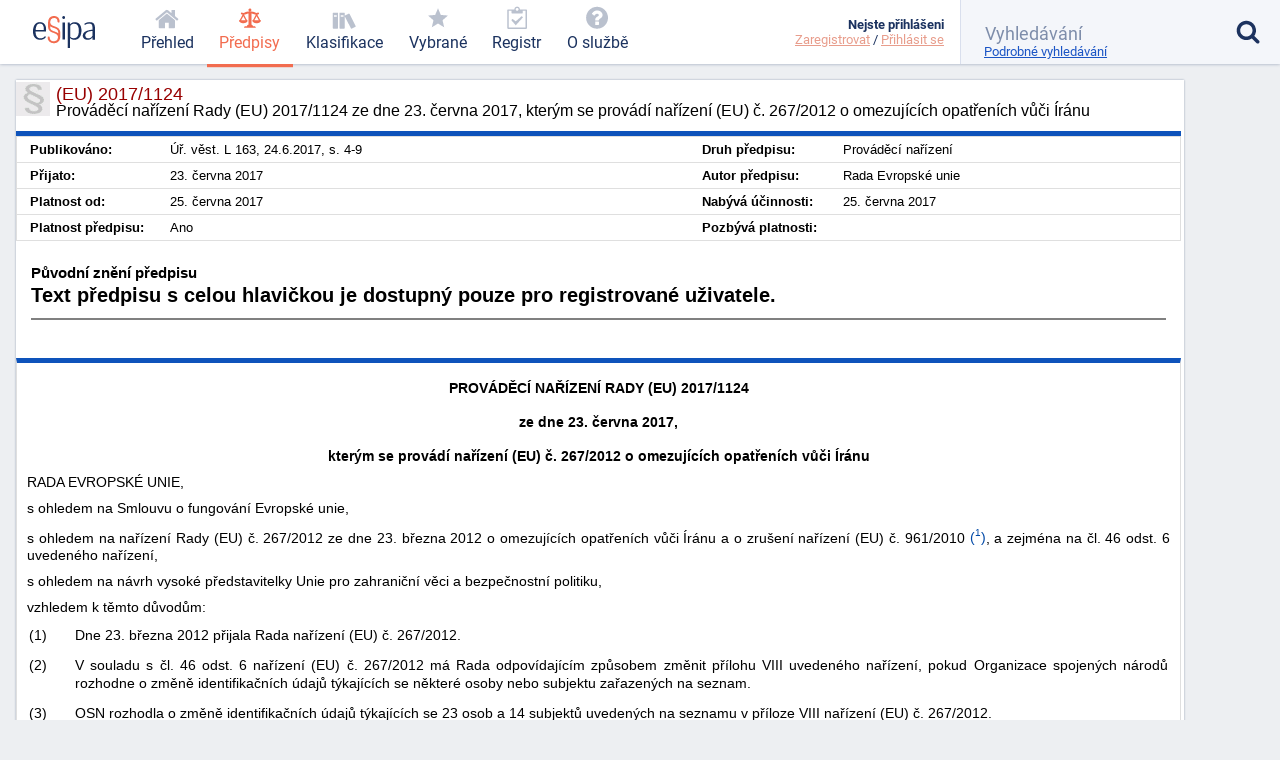

--- FILE ---
content_type: text/html; charset=utf-8
request_url: https://esipa.cz/sbirka/sbsrv.dll/sb?DR=SB&CP=32017R1124
body_size: 9940
content:
<!DOCTYPE html>
<html data-action="Law.Show" lang="cs">
<head>
	<meta charset="utf-8">

	<title>	(EU) 2017/1124 - Prováděcí nařízení Rady (EU) 2017/1124…
 | Esipa.cz</title>
	<meta name="viewport" content="width=device-width,initial-scale=1"/>
	<meta name="description" content="	Prováděcí nařízení Rady (EU) 2017/1124 ze dne 23. června 2017, kterým se provádí nařízení (EU) č. 267/2012 o omezujících opatřeních vůči Íránu
">
	<meta name="robots" content="index, follow">
	<meta name="author" content="Ondřej Václavík - ondrejvaclavik.cz - ahoj@ondrejvaclavik.cz">
	<meta name="google-site-verification" content="oeWy3_BtCtJhQFMlsLVbKLB9nMoi_-QwgrJW4Vcr1uc" />

	<script>
		window.baseUrl = "";
	</script>
  <script type="module" crossorigin src="/static/index.XxGeoba4.js"></script>
  <link rel="modulepreload" crossorigin href="/static/assets/preload-helper-BhLCBprw.js">
  <link rel="stylesheet" crossorigin href="/static/style.BjtvQgcN.css">
</head>

<body class="p-law">
	<div class="app">
	<main class="app-main">

	<script type="text/javascript" src="/sbirka/js/jquery.js"></script>
	<script type="text/javascript" src="/sbirka/js/jquery-ui.js"></script>
	<script type="text/javascript" src="/sbirka/js/obsah.js?v3"></script>

	<div class="body_old block body_old_main">
		<div id="mainout">
			
    <!-- main -->
    <div id="main">          
    <script type="text/javascript">
    	$(function() {
           $("#tabs").tabs();
    	});
    </script>
    <h1 class="border">(EU) 2017/1124<span>Prováděcí nařízení Rady (EU) 2017/1124 ze dne 23. června 2017, kterým se provádí nařízení (EU) č. 267/2012 o omezujících opatřeních vůči Íránu</span></h1>
    <div class="cara15">
    <table class="zakon">
	      <tbody>
    	  <tr>
            <td width="10%" nowrap><strong>Publikováno:</strong></td>
            <td>Úř. věst. L 163, 24.6.2017, s. 4-9</td>
            <td width="10%" nowrap><strong>Druh předpisu:</strong></td>
            <td>Prováděcí nařízení</td>
        </tr>
        <tr>
            <td nowrap><strong>Přijato:</strong></td>
            <td>23. června 2017</td>
            <td nowrap><strong>Autor předpisu:</strong></td>
            <td>Rada Evropské unie</td>
        </tr>
        <tr>
            <td  nowrap><strong>Platnost od:</strong></td>
            <td>25. června 2017</td>
            <td nowrap><strong>Nabývá účinnosti:</strong></td>
            <td>25. června 2017</td>
        </tr>
        <tr>
        	<td nowrap><strong>Platnost předpisu:</strong></td>
            <td>Ano</td>
            <td nowrap><strong>Pozbývá platnosti:</strong></td>
            <td></td>
        </tr>
        <tr>
  
	</tbody>
</table>
<div class="clr"></div>
</div>


<div class="" id="">
<div style="font-size: 1.5em; margin: 1.5em 1em"><B>Původní znění předpisu</B><br><p><b>Text předpisu s celou hlavičkou je dostupný pouze pro registrované uživatele.</b></p><hr noshade></div>
<br>

</div>

</div>


<script src="../js/FileSaver.js"></script>
		<script src="../js/jquery.wordexport.js"></script>
		<script type="text/javascript">
		    $(document).ready(function($) {
		        $("a.word-export").click(function(event) {
		            $("#zakon"+"_text").wordExport("32017R1124");
		        });
		    });
		</script><!-- main_end --> 
   
  

			<div id="main">
				<div id="zakon_text" class="zakon_text">
					<div class="eurlextext">
   
   <p class="doc-ti" id="d1e39-4-1">PROVÁDĚCÍ NAŘÍZENÍ RADY (EU) 2017/1124</p>
   <p class="doc-ti">ze dne 23. června 2017,</p>
   <p class="doc-ti">kterým se provádí nařízení (EU) č. 267/2012 o omezujících opatřeních vůči Íránu</p>
   <p class="normal">RADA EVROPSKÉ UNIE,</p>
   <p class="normal">s ohledem na Smlouvu o fungování Evropské unie,</p>
   <p class="normal">s ohledem na nařízení Rady (EU) č. 267/2012 ze dne 23. března 2012 o omezujících opatřeních vůči Íránu a o zrušení nařízení (EU) č. 961/2010<a id="ntc1-L_2017163CS.01000401-E0001" href="#ntr1-L_2017163CS.01000401-E0001"> (<span class="super note-tag">1</span>)</a>, a zejména na čl. 46 odst. 6 uvedeného nařízení,</p>
   <p class="normal">s ohledem na návrh vysoké představitelky Unie pro zahraniční věci a bezpečnostní politiku,</p>
   <p class="normal">vzhledem k těmto důvodům:</p>
   <table width="100%" border="0" cellspacing="0" cellpadding="0">
      <col width="4%"/>
      <col width="96%"/>
      <tbody>
         <tr>
            <td valign="top">
               <p class="normal">(1)</p>
            </td>
            <td valign="top">
               <p class="normal">Dne 23. března 2012 přijala Rada nařízení (EU) č. 267/2012.</p>
            </td>
         </tr>
      </tbody>
   </table>
   <table width="100%" border="0" cellspacing="0" cellpadding="0">
      <col width="4%"/>
      <col width="96%"/>
      <tbody>
         <tr>
            <td valign="top">
               <p class="normal">(2)</p>
            </td>
            <td valign="top">
               <p class="normal">V souladu s čl. 46 odst. 6 nařízení (EU) č. 267/2012 má Rada odpovídajícím způsobem změnit přílohu VIII uvedeného nařízení, pokud Organizace spojených národů rozhodne o změně identifikačních údajů týkajících se některé osoby nebo subjektu zařazených na seznam.</p>
            </td>
         </tr>
      </tbody>
   </table>
   <table width="100%" border="0" cellspacing="0" cellpadding="0">
      <col width="4%"/>
      <col width="96%"/>
      <tbody>
         <tr>
            <td valign="top">
               <p class="normal">(3)</p>
            </td>
            <td valign="top">
               <p class="normal">OSN rozhodla o změně identifikačních údajů týkajících se 23 osob a 14 subjektů uvedených na seznamu v příloze VIII nařízení (EU) č. 267/2012.</p>
            </td>
         </tr>
      </tbody>
   </table>
   <table width="100%" border="0" cellspacing="0" cellpadding="0">
      <col width="4%"/>
      <col width="96%"/>
      <tbody>
         <tr>
            <td valign="top">
               <p class="normal">(4)</p>
            </td>
            <td valign="top">
               <p class="normal">Příloha VIII nařízení (EU) č. 267/2012 by proto měla být odpovídajícím způsobem změněna,</p>
            </td>
         </tr>
      </tbody>
   </table>
   <p class="normal">PŘIJALA TOTO NAŘÍZENÍ:</p>
   <p id="d1e104-4-1" class="ti-art">Článek 1</p>
   <p class="normal">Příloha VIII nařízení (EU) č. 267/2012 se mění v souladu s přílohou tohoto nařízení.</p>
   <p id="d1e109-4-1" class="ti-art">Článek 2</p>
   <p class="normal">Toto nařízení vstupuje v platnost prvním dnem po vyhlášení v <span class="italic">Úředním věstníku Evropské unie</span>.</p>
   <div class="final">
      <p class="normal">Toto nařízení je závazné v celém rozsahu a přímo použitelné ve všech členských státech.</p>
      <p class="normal">V Bruselu dne 23. června 2017.</p>
      <div class="signatory">
         <p class="signatory">
            <span class="italic">Za Radu</span>
         </p>
         <p class="signatory">
            <span class="italic">předsedkyně</span>
         </p>
         <p class="signatory">H. DALLI</p>
      </div>
   </div>
   <hr class="note"/>
   <p class="note">
      <a id="ntr1-L_2017163CS.01000401-E0001" href="#ntc1-L_2017163CS.01000401-E0001">(<span class="super">1</span>)</a>  <a href="http://eur-lex.europa.eu/legal-content/CS/AUTO/?uri=OJ:L:2012:088:TOC">Úř.věst. L 88, 24.3.2012, s. 1</a>.</p>
   <hr class="doc-sep"/>
   <div id="L_2017163CS.01000601">
      <p class="doc-ti" id="d1e32-6-1">PŘÍLOHA</p>
      <p class="normal">Identifikační a jiné údaje týkající se osob uvedených níže a na seznamu v příloze VIII nařízení (EU) č. 267/2012 se nahrazují tímto:</p>
      <div>
         <p id="d1e41-6-1" class="ti-grseq-1">„<span class="bold">Seznam osob a subjektů podle čl. 23 odst. 1</span>
         </p>
         <p class="ti-grseq-1" id="d1e48-6-1">A.   Osoby a subjekty zapojené do činností souvisejících s jadernými nebo balistickými raketami</p>
         <p id="d1e56-6-1" class="ti-grseq-1">Fyzické osoby</p>
         <table width="100%" border="0" cellspacing="0" cellpadding="0">
            <col width="4%"/>
            <col width="4%"/>
            <col width="92%"/>
            <tbody>
               <tr>
                  <td valign="top"/>
                  <td valign="top">
                     <p class="normal">1)</p>
                  </td>
                  <td valign="top">
                     <p class="normal">Fereidoun Abbasi-Davani. Funkce: vedoucí vědecký pracovník Ministerstva obrany a logistiky ozbrojených sil (MODAFL). Datum narození: a) 1958, b) 1959. Místo narození: Ábádán, Írán (islámská republika). Další informace: Má „vazby na Institut aplikované fyziky. Úzce spolupracuje s Mohsenem Fakhrizadeh-Mahabadim.“</p>
                     <p class="normal">Datum označení ze strany OSN: 24.3.2007.</p>
                  </td>
               </tr>
            </tbody>
         </table>
         <table width="100%" border="0" cellspacing="0" cellpadding="0">
            <col width="4%"/>
            <col width="4%"/>
            <col width="92%"/>
            <tbody>
               <tr>
                  <td valign="top"/>
                  <td valign="top">
                     <p class="normal">3)</p>
                  </td>
                  <td valign="top">
                     <p class="normal">Ali Akbar Ahmadian. Hodnost: viceadmirál. Funkce: náčelník společného štábu íránských Islámských revolučních gard (IRGC). Datum narození: 1961. Místo narození: Kermán, Írán (islámská republika). Také znám jako: Ali Akbar Ahmedian. Další informace: změněná pozice.</p>
                     <p class="normal">Datum označení ze strany OSN: 24.3.2007.</p>
                  </td>
               </tr>
            </tbody>
         </table>
         <table width="100%" border="0" cellspacing="0" cellpadding="0">
            <col width="4%"/>
            <col width="4%"/>
            <col width="92%"/>
            <tbody>
               <tr>
                  <td valign="top"/>
                  <td valign="top">
                     <p class="normal">8)</p>
                  </td>
                  <td valign="top">
                     <p class="normal">Bahmanyar Morteza Bahmanyar. Funkce: ředitel finančního a rozpočtového oddělení Organizace leteckého průmyslu (AIO). Datum narození: 31. prosince 1952. Státní příslušnost: Írán. Číslo pasu: a) I0005159, vydaný v Íránu, b) 10005159, vydaný v Íránu.</p>
                     <p class="normal">Datum označení ze strany OSN: 23.12.2006.</p>
                  </td>
               </tr>
            </tbody>
         </table>
         <table width="100%" border="0" cellspacing="0" cellpadding="0">
            <col width="4%"/>
            <col width="4%"/>
            <col width="92%"/>
            <tbody>
               <tr>
                  <td valign="top"/>
                  <td valign="top">
                     <p class="normal">11)</p>
                  </td>
                  <td valign="top">
                     <p class="normal">Ahmad Vahid Dastjerdi. Funkce: předseda Organizace leteckého průmyslu (AIO). Datum narození: 15. ledna 1954. Číslo pasu: A0002987, vydaný v Íránu. Další informace: vykonával funkci náměstka ministra obrany.</p>
                     <p class="normal">Datum označení ze strany OSN: 23.12.2006.</p>
                  </td>
               </tr>
            </tbody>
         </table>
         <table width="100%" border="0" cellspacing="0" cellpadding="0">
            <col width="4%"/>
            <col width="4%"/>
            <col width="92%"/>
            <tbody>
               <tr>
                  <td valign="top"/>
                  <td valign="top">
                     <p class="normal">12)</p>
                  </td>
                  <td valign="top">
                     <p class="normal">Ahmad Derakhshandeh. Funkce: předseda představenstva a výkonný ředitel banky Sepah, která podporuje Organizaci leteckého průmyslu a její podřízené subjekty, včetně průmyslových skupin SHIG a SBIG, které byly označeny podle rezoluce 1737 (2006). Datum narození: 11. srpna 1956. Adresa: 33 Hormozan Building, Pirozan St., Sharaj Ghods, Tehran, Iran (Islamic Republic of).</p>
                     <p class="normal">Datum označení ze strany OSN: 24.3.2007.</p>
                  </td>
               </tr>
            </tbody>
         </table>
         <table width="100%" border="0" cellspacing="0" cellpadding="0">
            <col width="4%"/>
            <col width="4%"/>
            <col width="92%"/>
            <tbody>
               <tr>
                  <td valign="top"/>
                  <td valign="top">
                     <p class="normal">13)</p>
                  </td>
                  <td valign="top">
                     <p class="normal">Mohammad Eslami. Titul: Dr. Další informace: ředitel Ústavu pro vzdělávání a výzkum v obranném průmyslu (Defence Industries Training and Research Institute). Také znám jako: Mohammad Islami; Mohamed Islami; Mohammed Islami. Další informace: v letech 2012–2013 vykonával funkci náměstka ministra obrany.</p>
                     <p class="normal">Datum označení ze strany OSN: 3.3.2008.</p>
                  </td>
               </tr>
            </tbody>
         </table>
         <table width="100%" border="0" cellspacing="0" cellpadding="0">
            <col width="4%"/>
            <col width="4%"/>
            <col width="92%"/>
            <tbody>
               <tr>
                  <td valign="top"/>
                  <td valign="top">
                     <p class="normal">14)</p>
                  </td>
                  <td valign="top">
                     <p class="normal">Reza-Gholi Esmaeli. Funkce: vedoucí oddělení pro obchod a mezinárodní záležitosti Organizace leteckého průmyslu (AIO). Datum narození: 3. dubna 1961. Také znám jako: Reza-Gholi Ismaili. Číslo pasu: A0002302, vydaný v Íránu (islámské republice).</p>
                     <p class="normal">Datum označení ze strany OSN: 23.12.2006.</p>
                  </td>
               </tr>
            </tbody>
         </table>
         <table width="100%" border="0" cellspacing="0" cellpadding="0">
            <col width="4%"/>
            <col width="4%"/>
            <col width="92%"/>
            <tbody>
               <tr>
                  <td valign="top"/>
                  <td valign="top">
                     <p class="normal">15)</p>
                  </td>
                  <td valign="top">
                     <p class="normal">Mohsen Fakhrizadeh-Mahabadi. vedoucí vědecký pracovník Ministerstva obrany a logistiky ozbrojených sil (MODAFL) a bývalý vedoucí Střediska pro fyzikální výzkum (PHRC). Číslo pasu: a) A0009228 (nepotvrzeno (pravděpodobně Írán)), b) 4229533 (nepotvrzeno (pravděpodobně Írán)). Další informace: Agentura MAAE si jej vyžádala k pohovoru o činnostech střediska PHRC v době, kdy byl jeho vedoucím, ale Írán to odmítl.</p>
                     <p class="normal">Datum označení ze strany OSN: 24.3.2007.</p>
                  </td>
               </tr>
            </tbody>
         </table>
         <table width="100%" border="0" cellspacing="0" cellpadding="0">
            <col width="4%"/>
            <col width="4%"/>
            <col width="92%"/>
            <tbody>
               <tr>
                  <td valign="top"/>
                  <td valign="top">
                     <p class="normal">16)</p>
                  </td>
                  <td valign="top">
                     <p class="normal">Mohammad Hejazi. Hodnost: brigádní generál. Funkce: velitel odbojových sil Basídž. Datum narození: 1959. Místo narození: Isfahán, Írán (islámská republika). Také znám jako: Mohammed Hijazi.</p>
                     <p class="normal">Datum označení ze strany OSN: 24.3.2007.</p>
                  </td>
               </tr>
            </tbody>
         </table>
         <table width="100%" border="0" cellspacing="0" cellpadding="0">
            <col width="4%"/>
            <col width="4%"/>
            <col width="92%"/>
            <tbody>
               <tr>
                  <td valign="top"/>
                  <td valign="top">
                     <p class="normal">17)</p>
                  </td>
                  <td valign="top">
                     <p class="normal">Mohsen Hojati. Funkce: ředitel průmyslové skupiny Fajr Industrial Group, která je označena podle rezoluce 1737 (2006) pro svoji úlohu v programu balistických raket. Datum narození: 28. září 1955. Číslo pasu: G4506013, vydaný v Íránu (islámská republika).</p>
                     <p class="normal">Datum označení ze strany OSN: 24.3.2007.</p>
                  </td>
               </tr>
            </tbody>
         </table>
         <table width="100%" border="0" cellspacing="0" cellpadding="0">
            <col width="4%"/>
            <col width="4%"/>
            <col width="92%"/>
            <tbody>
               <tr>
                  <td valign="top"/>
                  <td valign="top">
                     <p class="normal">20)</p>
                  </td>
                  <td valign="top">
                     <p class="normal">Mehrdada Akhlaghi Ketabachi. Funkce: ředitel průmyslové skupiny Shahid Bagheri Industrial Group (SBIG), která je označena podle rezoluce 1737 (2006) pro svoji úlohu v programu balistických raket. Datum narození: 10. září 1958. Číslo pasu: A0030940, vydaný v Íránu (islámská republika).</p>
                     <p class="normal">Datum označení ze strany OSN: 24.3.2007.</p>
                  </td>
               </tr>
            </tbody>
         </table>
         <table width="100%" border="0" cellspacing="0" cellpadding="0">
            <col width="4%"/>
            <col width="4%"/>
            <col width="92%"/>
            <tbody>
               <tr>
                  <td valign="top"/>
                  <td valign="top">
                     <p class="normal">22)</p>
                  </td>
                  <td valign="top">
                     <p class="normal">Naser Maleki. Funkce: ředitel průmyslové skupiny Shahid Hemmat Industrial Group (SHIG), která je označena podle rezoluce 1737 (2006) pro svoji úlohu v íránském programu balistických raket. Datum narození: 1960. Číslo pasu: A0003039, vydaný v Íránu (islámská republika). Národní identifikační číslo: Írán (islámská republika) 0035-11785, vydaný v Íránu (islámská republika). Další informace: Naser Maleki je také úředníkem Ministerstva obrany a logistiky ozbrojených sil (MODAFL), který dohlíží na program balistických raket Šaháb-3. Šaháb-3 je v současnosti používaná íránská balistická raketa dlouhého doletu.</p>
                     <p class="normal">Datum označení ze strany OSN: 24.3.2007.</p>
                  </td>
               </tr>
            </tbody>
         </table>
         <table width="100%" border="0" cellspacing="0" cellpadding="0">
            <col width="4%"/>
            <col width="4%"/>
            <col width="92%"/>
            <tbody>
               <tr>
                  <td valign="top"/>
                  <td valign="top">
                     <p class="normal">26)</p>
                  </td>
                  <td valign="top">
                     <p class="normal">Mohammad Reza Naqdi. Hodnost: brigádní generál. Datum narození: a) 11. února 1949, b) 11. února 1952, c) 11. února 1953, d) 11. února 1961. Místo narození: a) Nadžaf, Irák, b) Teherán, Írán (islámská republika). Další informace: bývalý zástupce velitele generálního štábu ozbrojených sil pro logistiku a průmyslový výzkum. Vedoucí státního ústředí pro boj proti pašování, podílel se na snahách obejít sankce uložené rezolucemi Rady bezpečnosti OSN 1737 (2006) a 1747 (2007).</p>
                     <p class="normal">Datum označení ze strany OSN: 3.3.2008.</p>
                  </td>
               </tr>
            </tbody>
         </table>
         <table width="100%" border="0" cellspacing="0" cellpadding="0">
            <col width="4%"/>
            <col width="4%"/>
            <col width="92%"/>
            <tbody>
               <tr>
                  <td valign="top"/>
                  <td valign="top">
                     <p class="normal">28)</p>
                  </td>
                  <td valign="top">
                     <p class="normal">Mohammad Mehdi Nejad Nouri. Hodnost: generálporučík. Funkce: rektor Univerzity obranných technologií Maleka Aštara (Malek Ashtar University of Defence Technology). Další informace: katedra chemie Univerzity obranných technologií Maleka Aštara je přidružená k Ministerstvu obrany a logistiky ozbrojených sil (MODAFL) a provádí pokusy s beryliem. Náměstek ministra pro vědu, výzkum a technologie.</p>
                     <p class="normal">Datum označení ze strany OSN: 23.12.2006.</p>
                  </td>
               </tr>
            </tbody>
         </table>
         <table width="100%" border="0" cellspacing="0" cellpadding="0">
            <col width="4%"/>
            <col width="4%"/>
            <col width="92%"/>
            <tbody>
               <tr>
                  <td valign="top"/>
                  <td valign="top">
                     <p class="normal">33)</p>
                  </td>
                  <td valign="top">
                     <p class="normal">Morteza Rezaie. Hodnost: brigádní generál. Funkce: zástupce velitele Islámských revolučních gard (IRGC). Datum narození: 1956. Také znám jako: Mortaza Rezaie; Mortaza Rezai; Morteza Rezai.</p>
                     <p class="normal">Datum označení ze strany OSN: 24.3.2007.</p>
                  </td>
               </tr>
            </tbody>
         </table>
         <table width="100%" border="0" cellspacing="0" cellpadding="0">
            <col width="4%"/>
            <col width="4%"/>
            <col width="92%"/>
            <tbody>
               <tr>
                  <td valign="top"/>
                  <td valign="top">
                     <p class="normal">34)</p>
                  </td>
                  <td valign="top">
                     <p class="normal">Morteza Safari. Hodnost: kontradmirál. Funkce: velitel námořnictva Islámských revolučních gard (IRGC). Také znám jako: Mortaza Safari; Morteza Saferi; Murtaza Saferi; Murtaza Safari.</p>
                     <p class="normal">Datum označení ze strany OSN: 24.3.2007.</p>
                  </td>
               </tr>
            </tbody>
         </table>
         <table width="100%" border="0" cellspacing="0" cellpadding="0">
            <col width="4%"/>
            <col width="4%"/>
            <col width="92%"/>
            <tbody>
               <tr>
                  <td valign="top"/>
                  <td valign="top">
                     <p class="normal">35)</p>
                  </td>
                  <td valign="top">
                     <p class="normal">Yahya Rahim Safavi. Hodnost: generálmajor. Funkce: velitel, Islámské revoluční gardy IRGC (Pasdarán). Datum narození: 1952. Místo narození: Isfahán, Írán (islámská republika). Také znám jako: Yahya Raheem Safavi.</p>
                     <p class="normal">Datum označení ze strany OSN: 23.12.2006.</p>
                  </td>
               </tr>
            </tbody>
         </table>
         <table width="100%" border="0" cellspacing="0" cellpadding="0">
            <col width="4%"/>
            <col width="4%"/>
            <col width="92%"/>
            <tbody>
               <tr>
                  <td valign="top"/>
                  <td valign="top">
                     <p class="normal">37)</p>
                  </td>
                  <td valign="top">
                     <p class="normal">Hosein Salimi. Hodnost: generál. Funkce: velitel vzdušných sil, Islámské revoluční gardy IRGC (Pasdarán). Také znám jako: Husain Salimi; Hosain Salimi; Hussain Salimi; Hosein Saleemi; Husain Saleemi; Hosain Saleemi; Hussain Saleemi; Hossein Salimi; Hossein Saleemi. Číslo pasu: D08531177, vydaný v Íránu (islámská republika).</p>
                     <p class="normal">Datum označení ze strany OSN: 23.12.2006.</p>
                  </td>
               </tr>
            </tbody>
         </table>
         <table width="100%" border="0" cellspacing="0" cellpadding="0">
            <col width="4%"/>
            <col width="4%"/>
            <col width="92%"/>
            <tbody>
               <tr>
                  <td valign="top"/>
                  <td valign="top">
                     <p class="normal">38)</p>
                  </td>
                  <td valign="top">
                     <p class="normal">Qasem Soleimani. Hodnost: brigádní generál. Funkce: velitel sil al-Kuds. Datum narození: 11. března 1957. Místo narození: Qom, Írán (islámská republika). Také znám jako: Qasim Soleimani; Qasem Sulaimani; Qasim Sulaimani; Qasim Sulaymani; Qasem Sulaymani; Kasim Soleimani; Kasim Sulaimani; Kasim Sulaymani; Haj Qasem; Haji Qassem; Sarder Soleimani. Číslo pasu: 008827, vydaný v Íránu. Další informace: povýšen do hodnosti generálmajora, i nadále zastává funkci velitele sil al-Kuds.</p>
                     <p class="normal">Datum označení ze strany OSN: 24.3.2007.</p>
                  </td>
               </tr>
            </tbody>
         </table>
         <table width="100%" border="0" cellspacing="0" cellpadding="0">
            <col width="4%"/>
            <col width="4%"/>
            <col width="92%"/>
            <tbody>
               <tr>
                  <td valign="top"/>
                  <td valign="top">
                     <p class="normal">40)</p>
                  </td>
                  <td valign="top">
                     <p class="normal">Mohammad Reza Zahedi. Hodnost: brigádní generál. Funkce: velitel pozemních sil Islámských revolučních gard (IRGC). Datum narození: 1944. Místo narození: Isfahán, Írán (islámská republika). Také znám jako: Mohammad Reza Zahidi; Mohammad Raza Zahedi.</p>
                     <p class="normal">Datum označení ze strany OSN: 24.3.2007.</p>
                  </td>
               </tr>
            </tbody>
         </table>
         <table width="100%" border="0" cellspacing="0" cellpadding="0">
            <col width="4%"/>
            <col width="4%"/>
            <col width="92%"/>
            <tbody>
               <tr>
                  <td valign="top"/>
                  <td valign="top">
                     <p class="normal">41)</p>
                  </td>
                  <td valign="top">
                     <p class="normal">Mohammad Baqer Zolqadr. Funkce: generál, důstojník Islámských revolučních gard (IRGC), náměstek ministra vnitra pro bezpečnostní otázky. Také znám jako: Mohammad Bakr Zolqadr; Mohammad Bakr Zolkadr; Mohammad Baqer Zolqadir; Mohammad Baqer Zolqader.</p>
                     <p class="normal">Datum označení ze strany OSN: 24.3.2007.</p>
                  </td>
               </tr>
            </tbody>
         </table>
         <table width="100%" border="0" cellspacing="0" cellpadding="0">
            <col width="4%"/>
            <col width="4%"/>
            <col width="92%"/>
            <tbody>
               <tr>
                  <td valign="top"/>
                  <td valign="top">
                     <p class="normal">42)</p>
                  </td>
                  <td valign="top">
                     <p class="normal">Azim Aghajani. Funkce: člen sil al-Kuds, které jsou součástí Islámských revolučních gard (IRGC) a podléhají velení velitele sil al-Kuds generálmajora Quasema Soleimaniho, jenž byl označen v rezoluci Rady bezpečnosti OSN 1747 (2007). Také znám jako: Azim Adhajani; Azim Agha-Jani. Státní příslušnost: Írán (islámská republika). Číslo pasu: a) 6620505, vydaný v Íránu (islámská republika), b) 9003213, vydaný v Íránu (islámská republika). Další informace: napomáhal porušování bodu 5 rezoluce 1747 (2007), který zakazuje vyvážet z Íránu zbraně a související materiál.</p>
                     <p class="normal">Datum označení ze strany OSN: 18. 4. 2012.</p>
                  </td>
               </tr>
            </tbody>
         </table>
         <table width="100%" border="0" cellspacing="0" cellpadding="0">
            <col width="4%"/>
            <col width="4%"/>
            <col width="92%"/>
            <tbody>
               <tr>
                  <td valign="top"/>
                  <td valign="top">
                     <p class="normal">43)</p>
                  </td>
                  <td valign="top">
                     <p class="normal">Ali Akbar Tabatabaei. Funkce: člen sil al-Kuds, které jsou součástí Islámských revolučních gard (IRGC) a podléhají velení velitele sil al-Kuds generálmajora Quasema Soleimaniho, jenž byl označen podle rezoluce Rady bezpečnosti OSN 1747 (2007). Datum narození: 1967. Také znám jako: a) Sayed Akbar Tahmaesebi; Syed Akber Tahmaesebi; b) Ali Akber Tabatabaei; Ali Akber Tahmaesebi; Ali Akbar Tahmaesebi. Státní příslušnost: Írán (islámská republika). Číslo pasu: a) 9003213, vydaný v Íránu / neznámo, b) 6620505, vydaný v Íránu / neznámo. Další informace: napomáhal porušování bodu 5 rezoluce 1747 (2007), který zakazuje vyvážet z Íránu zbraně a související materiál.</p>
                     <p class="normal">Datum označení ze strany OSN: 18. 4. 2012.</p>
                  </td>
               </tr>
            </tbody>
         </table>
         <p id="d1e332-6-1" class="ti-grseq-1">Subjekty</p>
         <table width="100%" border="0" cellspacing="0" cellpadding="0">
            <col width="4%"/>
            <col width="4%"/>
            <col width="92%"/>
            <tbody>
               <tr>
                  <td valign="top"/>
                  <td valign="top">
                     <p class="normal">3)</p>
                  </td>
                  <td valign="top">
                     <p class="normal">Ammunition and Metallurgy Industries Group (AMIG). Také známa jako: Ammunition Industries Group. Další informace: Skupina AMIG ovládá subjekt 7th of Tir, který je označen podle rezoluce 1737 (2006) pro svoji úlohu v íránském programu na výrobu odstředivek Samotnou skupinu AMIG vlastní a ovládá Organizace obranného průmyslu (DIO), která je označena podle rezoluce 1737 (2006).</p>
                     <p class="normal">Datum označení ze strany OSN: 24.3.2007.</p>
                  </td>
               </tr>
            </tbody>
         </table>
         <table width="100%" border="0" cellspacing="0" cellpadding="0">
            <col width="4%"/>
            <col width="4%"/>
            <col width="92%"/>
            <tbody>
               <tr>
                  <td valign="top"/>
                  <td valign="top">
                     <p class="normal">8)</p>
                  </td>
                  <td valign="top">
                     <p class="normal">Cruise Missile Industry Group. Také známa jako: Naval Defense Missile Industry Group. Další informace: Výroba a vývoj střel s plochou dráhou letu. Odpovědná za námořní střely, včetně střel s plochou dráhou letu.</p>
                     <p class="normal">Datum označení ze strany OSN: 3.3.2008.</p>
                  </td>
               </tr>
            </tbody>
         </table>
         <table width="100%" border="0" cellspacing="0" cellpadding="0">
            <col width="4%"/>
            <col width="4%"/>
            <col width="92%"/>
            <tbody>
               <tr>
                  <td valign="top"/>
                  <td valign="top">
                     <p class="normal">9)</p>
                  </td>
                  <td valign="top">
                     <p class="normal">Defence Industries Organisation (DIO). Další informace: Organizace obranného průmyslu (DIO) je zastřešující subjekt ovládaný Ministerstvem obrany a logistiky ozbrojených sil (MODAFL), jehož některé podřízené subjekty se podílejí na výrobě komponentů v rámci programu na výrobu odstředivek a na raketovém programu.</p>
                     <p class="normal">Datum označení ze strany OSN: 23.12.2006.</p>
                  </td>
               </tr>
            </tbody>
         </table>
         <table width="100%" border="0" cellspacing="0" cellpadding="0">
            <col width="4%"/>
            <col width="4%"/>
            <col width="92%"/>
            <tbody>
               <tr>
                  <td valign="top"/>
                  <td valign="top">
                     <p class="normal">15)</p>
                  </td>
                  <td valign="top">
                     <p class="normal">Fajr Industrial Group. Další informace: a) Instrumentation Factory Plant, b) subjekt podřízený Organizaci leteckého průmyslu (AIO).</p>
                     <p class="normal">Datum označení ze strany OSN: 23.12.2006.</p>
                  </td>
               </tr>
            </tbody>
         </table>
         <table width="100%" border="0" cellspacing="0" cellpadding="0">
            <col width="4%"/>
            <col width="4%"/>
            <col width="92%"/>
            <tbody>
               <tr>
                  <td valign="top"/>
                  <td valign="top">
                     <p class="normal">22)</p>
                  </td>
                  <td valign="top">
                     <p class="normal">Kala-Electric. Také znám jako: Kalaye Electric. Další informace: dodavatel společnosti PFEP – Natanz.</p>
                     <p class="normal">Datum označení ze strany OSN: 23.12.2006.</p>
                  </td>
               </tr>
            </tbody>
         </table>
         <table width="100%" border="0" cellspacing="0" cellpadding="0">
            <col width="4%"/>
            <col width="4%"/>
            <col width="92%"/>
            <tbody>
               <tr>
                  <td valign="top"/>
                  <td valign="top">
                     <p class="normal">36)</p>
                  </td>
                  <td valign="top">
                     <p class="normal">Parchin Chemical Industries. Další informace: pobočka Organizace obranného průmyslu (DIO), která vyrábí střelivo, výbušniny a pevné hnací hmoty pro rakety a řízené střely.</p>
                     <p class="normal">Datum označení ze strany OSN: 24.3.2007.</p>
                  </td>
               </tr>
            </tbody>
         </table>
         <table width="100%" border="0" cellspacing="0" cellpadding="0">
            <col width="4%"/>
            <col width="4%"/>
            <col width="92%"/>
            <tbody>
               <tr>
                  <td valign="top"/>
                  <td valign="top">
                     <p class="normal">37)</p>
                  </td>
                  <td valign="top">
                     <p class="normal">Pars Aviation Services Company. Další informace: provádí údržbu různých typů letadel včetně MI-171, které používají vzdušné síly Islámských revolučních gard (IRGC).</p>
                     <p class="normal">Datum označení ze strany OSN: 24.3.2007.</p>
                  </td>
               </tr>
            </tbody>
         </table>
         <table width="100%" border="0" cellspacing="0" cellpadding="0">
            <col width="4%"/>
            <col width="4%"/>
            <col width="92%"/>
            <tbody>
               <tr>
                  <td valign="top"/>
                  <td valign="top">
                     <p class="normal">41)</p>
                  </td>
                  <td valign="top">
                     <p class="normal">Qods Aeronautics Industries. Další informace: vyrábí bezpilotní vzdušné prostředky (UAV), padáky, paraglidy, paramotory, atd. Islámské revoluční gardy (IRGC) se chlubily používáním těchto produktů v rámci své doktríny asymetrické války.</p>
                     <p class="normal">Datum označení ze strany OSN: 24.3.2007.</p>
                  </td>
               </tr>
            </tbody>
         </table>
         <table width="100%" border="0" cellspacing="0" cellpadding="0">
            <col width="4%"/>
            <col width="4%"/>
            <col width="92%"/>
            <tbody>
               <tr>
                  <td valign="top"/>
                  <td valign="top">
                     <p class="normal">43)</p>
                  </td>
                  <td valign="top">
                     <p class="normal">Sanam Industrial Group. Další informace: podřízený subjekt Organizace leteckého průmyslu (AIO), která jménem AIO nakupuje zařízení pro raketový program.</p>
                     <p class="normal">Datum označení ze strany OSN: 24.3.2007.</p>
                  </td>
               </tr>
            </tbody>
         </table>
         <table width="100%" border="0" cellspacing="0" cellpadding="0">
            <col width="4%"/>
            <col width="4%"/>
            <col width="92%"/>
            <tbody>
               <tr>
                  <td valign="top"/>
                  <td valign="top">
                     <p class="normal">45)</p>
                  </td>
                  <td valign="top">
                     <p class="normal">7th of Tir. Další informace: subjekt podřízený Organizaci obranného průmyslu (DIO), který je obecně pokládán za subjekt přímo zapojený do íránského jaderného programu.</p>
                     <p class="normal">Datum označení ze strany OSN: 23.12.2006.</p>
                  </td>
               </tr>
            </tbody>
         </table>
         <table width="100%" border="0" cellspacing="0" cellpadding="0">
            <col width="4%"/>
            <col width="4%"/>
            <col width="92%"/>
            <tbody>
               <tr>
                  <td valign="top"/>
                  <td valign="top">
                     <p class="normal">47)</p>
                  </td>
                  <td valign="top">
                     <p class="normal">Shahid Bagheri Industrial Group (SBIG). Další informace: podřízený subjekt Organizace leteckého průmyslu (AIO).</p>
                     <p class="normal">Datum označení ze strany OSN: 23.12.2006.</p>
                  </td>
               </tr>
            </tbody>
         </table>
         <table width="100%" border="0" cellspacing="0" cellpadding="0">
            <col width="4%"/>
            <col width="4%"/>
            <col width="92%"/>
            <tbody>
               <tr>
                  <td valign="top"/>
                  <td valign="top">
                     <p class="normal">48)</p>
                  </td>
                  <td valign="top">
                     <p class="normal">Shahid Hemmat Industrial Group (SHIG). Další informace: podřízený subjekt Organizace leteckého průmyslu (AIO).</p>
                     <p class="normal">Datum označení ze strany OSN: 23.12.2006.</p>
                  </td>
               </tr>
            </tbody>
         </table>
         <table width="100%" border="0" cellspacing="0" cellpadding="0">
            <col width="4%"/>
            <col width="4%"/>
            <col width="92%"/>
            <tbody>
               <tr>
                  <td valign="top"/>
                  <td valign="top">
                     <p class="normal">52)</p>
                  </td>
                  <td valign="top">
                     <p class="normal">Sho'a' Aviation. Další informace: vyrábí ultralehká letadla, o nichž Islámské revoluční gardy (IRGC) tvrdí, že jich využívají v rámci své doktríny asymetrické války.</p>
                     <p class="normal">Datum označení ze strany OSN: 24.3.2007.</p>
                  </td>
               </tr>
            </tbody>
         </table>
         <table width="100%" border="0" cellspacing="0" cellpadding="0">
            <col width="4%"/>
            <col width="4%"/>
            <col width="92%"/>
            <tbody>
               <tr>
                  <td valign="top"/>
                  <td valign="top">
                     <p class="normal">56)</p>
                  </td>
                  <td valign="top">
                     <p class="normal">Ya Mahdi Industries Group. Další informace: podřízená subjekt Organizace leteckého průmyslu (AIO), který se podílí na mezinárodní nákupu vybavení pro řízené střely.</p>
                     <p class="normal">Datum označení ze strany OSN: 24.3.2007.“</p>
                  </td>
               </tr>
            </tbody>
         </table>
      </div>
   </div>
   <hr class="doc-end"/>

</div>
<script src='../js/consleg_mod_links.js'></script>
					<center>© Evropská unie, <a href="https://eur-lex.europa.eu/homepage.html?locale=cs" target="_blank">https://eur-lex.europa.eu/</a> , 1998-2022</center>
				</div>
			</div>
		</div>

		<div class="nodisplay" id="infomessage">
			<div class="closebtn" onclick="zavriinfomess()">Zavřít</div>
			<div id="infomessagein">
			</div>
		</div>
	</div>

	</main>


	<header class='app-header'>
		<a href="/prehled-funkci" title='Esipa.cz - přehled o zákonech, vyhláškách, normách a klasifikacích (ISO 9001, ISO 14001, ISO 45001, ISO 27001, ISO 13485, ISO 50001, CZ-NACE)'>
			<svg class='logo' viewBox="0 0 1815 937">
				<style>
					.primary { fill: #1b325f }
					.secondary { fill: #f26c4f }
					.light { fill: #9cc4e4 }
				</style>

				<path d="M384.43 403.94C384.43 422.93 384.43 429.93 379.4 451.92C379.4 451.92 74.96 451.92 74.96 451.92C74.96 451.92 74.96 470.92 74.96 470.92C79.98 581.89 120.17 654.87 221.65 654.87C265.86 654.87 313.09 637.87 352.27 589.89C352.27 589.89 380.41 613.88 380.41 613.88C335.19 679.86 267.87 697.86 212.61 697.86C121.18 697.86 34.76 657.87 6.63 529.9C2.61 510.91 -0.4 472.92 -0.4 470.92C-0.4 470.92 -0.4 424.93 -0.4 424.93C7.64 279.97 74.96 179 204.57 179C350.26 179 384.43 305.96 384.43 403.94zM317.11 386.94C317.11 388.94 317.11 401.94 316.1 409.94C316.1 409.94 76.97 409.94 76.97 409.94C76.97 409.94 76.97 403.94 76.97 403.94C85 321.96 102.08 221.99 204.57 221.99C306.05 221.99 317.11 328.96 317.11 386.94z" class="primary" fill-rule="evenodd"></path>

				<path d="M777.67 156.97C777.67 178.97 770.64 191.96 748.53 191.96C741.5 191.96 729.44 189.96 723.41 180.97C718.39 171.97 719.39 160.97 718.39 151.97C718.39 146.98 717.38 140.98 716.38 136.98C704.32 75.99 661.11 58 617.91 58C537.53 58 504.37 117.98 504.37 181.97C504.37 240.95 538.53 270.94 615.9 297.93C671.16 316.93 752.55 338.92 781.69 410.9C784.7 419.9 795.75 453.89 795.75 469.89C795.75 469.89 795.75 623.85 795.75 623.85C786.71 751.81 702.31 796.8 612.89 796.8C554.61 796.8 481.26 776.8 442.07 696.83C440.06 691.83 437.05 685.83 436.04 680.83C432.03 668.83 429.01 646.84 429.01 644.84C429.01 644.84 429.01 624.85 429.01 624.85C434.04 604.85 444.08 601.85 459.15 601.85C466.19 601.85 480.26 603.85 484.27 612.85C489.3 622.85 488.29 638.84 490.3 649.84C503.36 721.82 558.63 739.82 606.86 739.82C664.13 739.82 723.41 713.82 730.44 629.84C730.44 629.84 730.44 607.85 730.44 607.85C729.44 603.85 727.43 597.85 727.43 593.85C723.41 554.87 670.16 519.87 637 508.88C624.94 504.88 610.88 499.88 598.82 494.88C552.6 477.89 483.27 455.89 456.14 392.91C453.13 385.91 450.11 377.91 448.1 369.92C445.09 356.92 442.07 332.93 442.07 330.93C442.07 330.93 442.07 172.97 442.07 172.97C449.11 47 529.49 1.01 615.9 1.01C713.36 1.01 777.67 60 777.67 156.97zM554.61 329.93C613.89 356.92 712.36 372.91 729.44 435.9C730.44 439.9 737.48 465.89 737.48 470.89C737.48 470.89 737.48 509.88 737.48 509.88C725.42 495.88 711.35 486.88 699.3 480.89C636 447.89 530.49 435.9 509.39 370.91C509.39 368.92 501.36 337.92 501.36 333.92C501.36 333.92 501.36 294.94 501.36 294.94C517.43 311.93 536.52 321.93 554.61 329.93z" class="secondary" fill-rule="evenodd"></path>

				<path d="M934 189C934 189 934 688 934 688C934 688 862 688 862 688C862 688 862 189 862 189C862 189 934 189 934 189z" class="primary big" fill-rule="evenodd"></path>

				<path d="M940 44C940 70 923 87 898 87C872 87 857 66 857 44C857 19 874 2 898 2C927 2 940 19 940 44z" class="primary big" fill-rule="evenodd"></path>

				<path d="M1409 343C1412 360 1417 392 1417 395C1417 395 1417 455 1417 455C1408 597 1342 697 1215 697C1174 697 1128 689 1089 651C1089 651 1088 650 1086 650C1086 650 1086 938 1086 938C1086 938 1015 938 1015 938C1015 938 1015 188 1015 188C1015 188 1074 188 1074 188C1074 188 1083 249 1083 249C1127 192 1177 180 1226 180C1311 180 1385 228 1409 343zM1334 346C1337 361 1341 392 1341 395C1341 395 1341 461 1341 461C1333 577 1295 650 1192 650C1160 650 1131 644 1098 618C1094 614 1087 609 1087 607C1087 607 1087 294 1087 294C1121 240 1161 228 1202 228C1266 228 1316 254 1334 346z" class="primary big" fill-rule="evenodd"></path>

				<path d="M1674 180C1685 181 1696 182 1707 184C1714 185 1722 188 1730 190C1734 192 1741 195 1747 197C1791 213 1812 283 1812 315C1812 315 1812 698 1812 698C1812 698 1741 698 1741 698C1741 698 1741 630 1741 630C1699 685 1649 697 1602 697C1556 697 1497 687 1467 624C1463 614 1459 594 1459 592C1459 592 1459 559 1459 559C1461 543 1466 526 1475 511C1501 465 1550 443 1588 430C1637 413 1688 404 1741 400C1741 400 1741 318 1741 318C1735 237 1696 222 1640 222C1598 222 1559 236 1515 264C1515 264 1508 227 1508 227C1508 226 1509 224 1510 223C1550 198 1605 179 1648 179C1650 179 1651 180 1674 180zM1740 436C1740 436 1740 582 1740 582C1707 639 1666 654 1625 654C1596 654 1556 648 1539 606C1536 598 1533 583 1533 581C1533 581 1533 552 1533 552C1552 455 1665 447 1733 436C1733 436 1740 436 1740 436z"  class="primary big" fill-rule="evenodd"></path>

				<path d="M1157 909C1157 919 1150 923 1144 923C1135 923 1132 916 1132 910C1132 903 1135 897 1144 897C1153 897 1157 903 1157 909z" class="light" fill-rule="evenodd"></path>
			</svg>
		</a>

			<nav class="app-nav">
				<a href="/prehled" class="minor">
					<span class="icon icon-home"></span>
					<span class="text">Přehled</span>
				</a>
				<a href="/zakony" class="important selected">
					<span class="icon icon-law"></span>
					<span class="text">Předpisy</span>
				</a>
				<a href="/klasifikace" class="important">
					<span class="icon icon-books"></span>
					<span class="text">Klasifikace</span>
				</a>
				<a href='/sbirka/sbsrv.dll/sezn?DR=NRT&NR=VYBR' class="important">
					<span class="icon icon-star"></span>
					<span class="text">Vybrané</span>
				</a>
				<a href='/sbirka/sbsrv.dll/sezn?DR=NRT&amp;NR=REG'>
					<span class="icon icon-clipboard"></span>
					<span class="text">Registr</span>
				</a>
				<a href="/o-sluzbe/" class="minor">
					<span class="icon icon-question-circle"></span>
					<span class="text">O službě</span>
				</a>
			</nav>

		<div class="spacer"></div>

		<a href="#" class="toggle toggle-nav">
			<em class="icon icon-menu"></em>
			<span class="text">MENU</span>
		</a>

		<a href="#" class="toggle toggle-user">
			<em class="icon icon-user"></em>
			<span class="status inactive"></span>
		</a>

		<div class='user'>
			<div class="menu">
					<b>Nejste přihlášeni</b>
					<div class='links'>
						<a href="/uzivatel/registrace">Zaregistrovat</a> /
						<a href="/uzivatel/prihlaseni">Přihlásit se</a>
					</div>
			</div>
		</div>

		<form class="app-search" method='get' action='/vyhledavani'>
			<input class="sb-search-input" placeholder="Vyhledávání" type="search" value="" name="search">
			<input type="submit" value="">
			<input type="hidden" name="do" value="searchForm-form-submit">
			<input type="hidden" name="simple" value="1">

			<span class="icon icon-search"></span>
			<a href="/vyhledavani?showDetail=1">Podrobné vyhledávání</a>

			<div class="app-search__popup">
				<a href="/vyhledavani"
					style="    display: block;
position: relative;
left: 0;
top: 0;
padding: 0;"
				>Podrobné vyhledávání</a>

				<h2>Vyhledání konkrétního předpisu</h2>
				<p>
					K vyhledání konkrétního předpisu stačí zadat <b>číslo/rok</b>. (Např. 14/2000)
				</p>
				<h2>Fulltextové vyhledávání</h2>
				<p>
					Zadejte vhodně vybraná klíčová slova. Zadání může být v následujícíh tvarech:
				</p>
				<ul>
					<li><b>náhrady škody</b>: pokud zadáte více slov, najde všechny stránky, kde se vyskytují alespoň jedno ze zadaných slov. Na pořadí slov však nezáleží.</li>
					<li><b>+náhrady</b>: každé slovo, které předchází znaménko plus, se musí na stránce nacházet.</li>
					<li><b>-náhrady</b>: každé slovo, které předchází znaménko mínus, se nesmí na stránce nacházet.</li>
					<li><b>"náhradě škod"</b>: řetězec uzavřený v uvozovkách bude vyhledán přesně tak, jak je zadán. Tj. budou vyhledány jen stránky, kde se vyskytují obě slova přesně za sebou.</li>
				</ul>
				<p>Jednotlivá pravidla lze libovolně kombinovat.</p>
			</div>
		</form>
	</header>
	<footer class="app-footer">
	<span class="copyright">
		© ESIPA s.r.o. 2002-2025
	</span>

	<a href="//esipa.cz/sbirka/sbsrv.dll/navig?pos=podminky" title="Podmínky užití">Podmínky užití</a>
	</footer>
	</div>

	<div class="app-wrapper"></div>

<script defer src="https://static.cloudflareinsights.com/beacon.min.js/vcd15cbe7772f49c399c6a5babf22c1241717689176015" integrity="sha512-ZpsOmlRQV6y907TI0dKBHq9Md29nnaEIPlkf84rnaERnq6zvWvPUqr2ft8M1aS28oN72PdrCzSjY4U6VaAw1EQ==" data-cf-beacon='{"version":"2024.11.0","token":"df91a5c6f75844389a9cb842ac5a7184","r":1,"server_timing":{"name":{"cfCacheStatus":true,"cfEdge":true,"cfExtPri":true,"cfL4":true,"cfOrigin":true,"cfSpeedBrain":true},"location_startswith":null}}' crossorigin="anonymous"></script>
</body>
</html>


--- FILE ---
content_type: application/javascript
request_url: https://esipa.cz/sbirka/js/jquery.wordexport.js
body_size: 920
content:
if (typeof jQuery !== "undefined" && typeof saveAs !== "undefined") {
    (function($) {
        $.fn.wordExport = function(fileName) {
            fileName = typeof fileName !== 'undefined' ? fileName : "jQuery-Word-Export";
            var static = {
                mhtml: {
                    top: "Mime-Version: 1.0\nContent-Base: " + location.href + "\nContent-Type: Multipart/related; boundary=\"NEXT.ITEM-BOUNDARY\";type=\"text/html\"\n\n--NEXT.ITEM-BOUNDARY\nContent-Type: text/html; charset=\"utf-8\"\nContent-Location: " + location.href + "\n\n<!DOCTYPE html>\n<html>\n_html_</html>",
                    head: "<head>\n<meta http-equiv=\"Content-Type\" content=\"text/html; charset=utf-8\">\n<style>\n_styles_\n</style>\n</head>\n",
                    body: "<body>_body_</body>"
                }
            };
            var options = {
                maxWidth: 624
            };
            // Clone selected element before manipulating it
            var markup = $(this).clone();

            // Remove hidden elements from the output
            markup.each(function() {
                var self = $(this);
                if (self.is(':hidden'))
                    self.remove();
            });

            // Embed all images using Data URLs
            var images = Array();
            var img = markup.find('img');
            for (var i = 0; i < img.length; i++) {
                // Calculate dimensions of output image
                var w = Math.min(img[i].width, options.maxWidth);
                var h = img[i].height * (w / img[i].width);
                // Create canvas for converting image to data URL
                var canvas = document.createElement("CANVAS");
                canvas.width = w;
                canvas.height = h;
                // Draw image to canvas
                var context = canvas.getContext('2d');
                context.drawImage(img[i], 0, 0, w, h);
                // Get data URL encoding of image
                var uri = canvas.toDataURL("image/png");
                $(img[i]).attr("src", img[i].src);
                img[i].width = w;
                img[i].height = h;
                // Save encoded image to array
                images[i] = {
                    type: uri.substring(uri.indexOf(":") + 1, uri.indexOf(";")),
                    encoding: uri.substring(uri.indexOf(";") + 1, uri.indexOf(",")),
                    location: $(img[i]).attr("src"),
                    data: uri.substring(uri.indexOf(",") + 1)
                };
            }

            // Prepare bottom of mhtml file with image data
            var mhtmlBottom = "\n";
            for (var i = 0; i < images.length; i++) {
                mhtmlBottom += "--NEXT.ITEM-BOUNDARY\n";
                mhtmlBottom += "Content-Location: " + images[i].location + "\n";
                mhtmlBottom += "Content-Type: " + images[i].type + "\n";
                mhtmlBottom += "Content-Transfer-Encoding: " + images[i].encoding + "\n\n";
                mhtmlBottom += images[i].data + "\n\n";
            }
            mhtmlBottom += "--NEXT.ITEM-BOUNDARY--";

            //TODO: load css from included stylesheet
            var styles = "body { font-family:Arial; font-size:12pt;}\n"+
                         "p.MsoNormal {margin:0cm; margin-bottom:.0001pt; font-size:12pt; font-family:Arial; }\n" +
                         "p { margin-right:0cm; margin-left:0cm; font-size:12pt; font-family:Arial; }";

            // Aggregate parts of the file together
            var fileContent = static.mhtml.top.replace("_html_", static.mhtml.head.replace("_styles_", styles) + static.mhtml.body.replace("_body_", markup.html())) + mhtmlBottom;

            // Create a Blob with the file contents
            var blob = new Blob([fileContent], {
                type: "application/msword;charset=utf-8"
            });
            saveAs(blob, fileName + ".doc");
        };
    })(jQuery);
} else {
    if (typeof jQuery === "undefined") {
        console.error("jQuery Word Export: missing dependency (jQuery)");
    }
    if (typeof saveAs === "undefined") {
        console.error("jQuery Word Export: missing dependency (FileSaver.js)");
    }
}



--- FILE ---
content_type: application/javascript
request_url: https://esipa.cz/sbirka/js/consleg_mod_links.js
body_size: 275
content:
//read all Links
var Links = document.getElementsByTagName("a");
var aElement;
var Anchor = {};

for (aElement of Links) {
    var text = aElement.textContent;
    // select Links which are active consolidation tags
    if (text.includes("▼") || text.includes("►")) {
        let regex = /(\w\d*)/g;

        // build anchors and maintain a sequence
        var Act = text.match(regex)[0];

        if (isNaN(Anchor[Act])) {
            Anchor[Act] = 0;
        } else {
            Anchor[Act] = Anchor[Act] + 1;
        }

        var id = text.match(regex) + "-" + Anchor[Act];
        var NewNode = document.createElement("a");

        NewNode.setAttribute("class", "anchorarrow");
        NewNode.setAttribute("id", id);

        // add Links to the next occurences
        var NextAnchorId = Anchor[Act] + 1;
        NewNode.setAttribute("href", "#" + text.match(regex) + "-" + NextAnchorId);

        var arrowDown = document.createElement("i");

        arrowDown.setAttribute("class", "fa fa-arrow-down");
        arrowDown.setAttribute("title", "NEXT");
        arrowDown.setAttribute("style", "text-indent: 2pt;");

        NewNode.appendChild(arrowDown);

        aElement.parentNode.insertBefore(NewNode, aElement.nextSibling)
    }
}
// remove Links from the last tags and replace arrow by centered dot

for (var key in (Anchor)) {
    var LastElement = document.getElementById(key + "-" + Anchor[key]);
    var endCircle = document.createElement("i");

    endCircle.setAttribute("class", "fa fa-circle");
    endCircle.setAttribute("title", "LAST");
    endCircle.setAttribute("style", "text-indent: 5pt;");

    LastElement.replaceChild(endCircle, LastElement.childNodes[0]);
}

//remove links to acts from tags on cover age
var Links = document.getElementsByClassName("arrow");
var arrowElement;
for (arrowElement of Links) {
    var textNode = document.createTextNode(arrowElement.textContent);
    arrowElement.replaceChild(textNode, arrowElement.childNodes[1]);
}

--- FILE ---
content_type: application/javascript
request_url: https://esipa.cz/static/index.XxGeoba4.js
body_size: 3772
content:
const __vite__mapDeps=(i,m=__vite__mapDeps,d=(m.f||(m.f=["assets/app-C4yUrKyY.js","assets/client-BT1d49hZ.js","assets/_commonjsHelpers-BosuxZz1.js","assets/perfect-scrollbar.esm-DLVim_XX.js","assets/preload-helper-BhLCBprw.js","assets/index-CbBgK_CW.js"])))=>i.map(i=>d[i]);
import{_ as B}from"./assets/preload-helper-BhLCBprw.js";var q=Symbol.for("immer-nothing"),G=Symbol.for("immer-draftable"),a=Symbol.for("immer-state");function y(e,...t){throw new Error(`[Immer] minified error nr: ${e}. Full error at: https://bit.ly/3cXEKWf`)}var g=Object.getPrototypeOf;function z(e){return!!e&&!!e[a]}function p(e){var t;return e?L(e)||Array.isArray(e)||!!e[G]||!!((t=e.constructor)!=null&&t[G])||E(e)||C(e):!1}var V=Object.prototype.constructor.toString();function L(e){if(!e||typeof e!="object")return!1;const t=g(e);if(t===null)return!0;const r=Object.hasOwnProperty.call(t,"constructor")&&t.constructor;return r===Object?!0:typeof r=="function"&&Function.toString.call(r)===V}function w(e,t){M(e)===0?Reflect.ownKeys(e).forEach(r=>{t(r,e[r],e)}):e.forEach((r,n)=>t(n,r,e))}function M(e){const t=e[a];return t?t.type_:Array.isArray(e)?1:E(e)?2:C(e)?3:0}function v(e,t){return M(e)===2?e.has(t):Object.prototype.hasOwnProperty.call(e,t)}function Q(e,t,r){const n=M(e);n===2?e.set(t,r):n===3?e.add(r):e[t]=r}function ee(e,t){return e===t?e!==0||1/e===1/t:e!==e&&t!==t}function E(e){return e instanceof Map}function C(e){return e instanceof Set}function l(e){return e.copy_||e.base_}function I(e,t){if(E(e))return new Map(e);if(C(e))return new Set(e);if(Array.isArray(e))return Array.prototype.slice.call(e);const r=L(e);if(t===!0||t==="class_only"&&!r){const n=Object.getOwnPropertyDescriptors(e);delete n[a];let f=Reflect.ownKeys(n);for(let c=0;c<f.length;c++){const u=f[c],o=n[u];o.writable===!1&&(o.writable=!0,o.configurable=!0),(o.get||o.set)&&(n[u]={configurable:!0,writable:!0,enumerable:o.enumerable,value:e[u]})}return Object.create(g(e),n)}else{const n=g(e);if(n!==null&&r)return{...e};const f=Object.create(n);return Object.assign(f,e)}}function W(e,t=!1){return x(e)||z(e)||!p(e)||(M(e)>1&&(e.set=e.add=e.clear=e.delete=te),Object.freeze(e),t&&Object.entries(e).forEach(([r,n])=>W(n,!0))),e}function te(){y(2)}function x(e){return Object.isFrozen(e)}var N={};function P(e){const t=N[e];return t||y(0,e),t}function re(e,t){N[e]||(N[e]=t)}var S;function A(){return S}function ne(e,t){return{drafts_:[],parent_:e,immer_:t,canAutoFreeze_:!0,unfinalizedDrafts_:0}}function H(e,t){t&&(P("Patches"),e.patches_=[],e.inversePatches_=[],e.patchListener_=t)}function T(e){U(e),e.drafts_.forEach(ie),e.drafts_=null}function U(e){e===S&&(S=e.parent_)}function J(e){return S=ne(S,e)}function ie(e){const t=e[a];t.type_===0||t.type_===1?t.revoke_():t.revoked_=!0}function X(e,t){t.unfinalizedDrafts_=t.drafts_.length;const r=t.drafts_[0];return e!==void 0&&e!==r?(r[a].modified_&&(T(t),y(4)),p(e)&&(e=F(t,e),t.parent_||D(t,e)),t.patches_&&P("Patches").generateReplacementPatches_(r[a].base_,e,t.patches_,t.inversePatches_)):e=F(t,r,[]),T(t),t.patches_&&t.patchListener_(t.patches_,t.inversePatches_),e!==q?e:void 0}function F(e,t,r){if(x(t))return t;const n=t[a];if(!n)return w(t,(f,c)=>$(e,n,t,f,c,r)),t;if(n.scope_!==e)return t;if(!n.modified_)return D(e,n.base_,!0),n.base_;if(!n.finalized_){n.finalized_=!0,n.scope_.unfinalizedDrafts_--;const f=n.copy_;let c=f,u=!1;n.type_===3&&(c=new Set(f),f.clear(),u=!0),w(c,(o,i)=>$(e,n,f,o,i,r,u)),D(e,f,!1),r&&e.patches_&&P("Patches").generatePatches_(n,r,e.patches_,e.inversePatches_)}return n.copy_}function $(e,t,r,n,f,c,u){if(z(f)){const o=c&&t&&t.type_!==3&&!v(t.assigned_,n)?c.concat(n):void 0,i=F(e,f,o);if(Q(r,n,i),z(i))e.canAutoFreeze_=!1;else return}else u&&r.add(f);if(p(f)&&!x(f)){if(!e.immer_.autoFreeze_&&e.unfinalizedDrafts_<1)return;F(e,f),(!t||!t.scope_.parent_)&&typeof n!="symbol"&&Object.prototype.propertyIsEnumerable.call(r,n)&&D(e,f)}}function D(e,t,r=!1){!e.parent_&&e.immer_.autoFreeze_&&e.canAutoFreeze_&&W(t,r)}function se(e,t){const r=Array.isArray(e),n={type_:r?1:0,scope_:t?t.scope_:A(),modified_:!1,finalized_:!1,assigned_:{},parent_:t,base_:e,draft_:null,copy_:null,revoke_:null,isManual_:!1};let f=n,c=K;r&&(f=[n],c=b);const{revoke:u,proxy:o}=Proxy.revocable(f,c);return n.draft_=o,n.revoke_=u,o}var K={get(e,t){if(t===a)return e;const r=l(e);if(!v(r,t))return fe(e,r,t);const n=r[t];return e.finalized_||!p(n)?n:n===R(e.base_,t)?(k(e),e.copy_[t]=O(n,e)):n},has(e,t){return t in l(e)},ownKeys(e){return Reflect.ownKeys(l(e))},set(e,t,r){const n=Y(l(e),t);if(n!=null&&n.set)return n.set.call(e.draft_,r),!0;if(!e.modified_){const f=R(l(e),t),c=f==null?void 0:f[a];if(c&&c.base_===r)return e.copy_[t]=r,e.assigned_[t]=!1,!0;if(ee(r,f)&&(r!==void 0||v(e.base_,t)))return!0;k(e),h(e)}return e.copy_[t]===r&&(r!==void 0||t in e.copy_)||Number.isNaN(r)&&Number.isNaN(e.copy_[t])||(e.copy_[t]=r,e.assigned_[t]=!0),!0},deleteProperty(e,t){return R(e.base_,t)!==void 0||t in e.base_?(e.assigned_[t]=!1,k(e),h(e)):delete e.assigned_[t],e.copy_&&delete e.copy_[t],!0},getOwnPropertyDescriptor(e,t){const r=l(e),n=Reflect.getOwnPropertyDescriptor(r,t);return n&&{writable:!0,configurable:e.type_!==1||t!=="length",enumerable:n.enumerable,value:r[t]}},defineProperty(){y(11)},getPrototypeOf(e){return g(e.base_)},setPrototypeOf(){y(12)}},b={};w(K,(e,t)=>{b[e]=function(){return arguments[0]=arguments[0][0],t.apply(this,arguments)}});b.deleteProperty=function(e,t){return b.set.call(this,e,t,void 0)};b.set=function(e,t,r){return K.set.call(this,e[0],t,r,e[0])};function R(e,t){const r=e[a];return(r?l(r):e)[t]}function fe(e,t,r){var f;const n=Y(t,r);return n?"value"in n?n.value:(f=n.get)==null?void 0:f.call(e.draft_):void 0}function Y(e,t){if(!(t in e))return;let r=g(e);for(;r;){const n=Object.getOwnPropertyDescriptor(r,t);if(n)return n;r=g(r)}}function h(e){e.modified_||(e.modified_=!0,e.parent_&&h(e.parent_))}function k(e){e.copy_||(e.copy_=I(e.base_,e.scope_.immer_.useStrictShallowCopy_))}var oe=class{constructor(e){this.autoFreeze_=!0,this.useStrictShallowCopy_=!1,this.produce=(t,r,n)=>{if(typeof t=="function"&&typeof r!="function"){const c=r;r=t;const u=this;return function(i=c,...s){return u.produce(i,_=>r.call(this,_,...s))}}typeof r!="function"&&y(6),n!==void 0&&typeof n!="function"&&y(7);let f;if(p(t)){const c=J(this),u=O(t,void 0);let o=!0;try{f=r(u),o=!1}finally{o?T(c):U(c)}return H(c,n),X(f,c)}else if(!t||typeof t!="object"){if(f=r(t),f===void 0&&(f=t),f===q&&(f=void 0),this.autoFreeze_&&W(f,!0),n){const c=[],u=[];P("Patches").generateReplacementPatches_(t,f,c,u),n(c,u)}return f}else y(1,t)},this.produceWithPatches=(t,r)=>{if(typeof t=="function")return(u,...o)=>this.produceWithPatches(u,i=>t(i,...o));let n,f;return[this.produce(t,r,(u,o)=>{n=u,f=o}),n,f]},typeof(e==null?void 0:e.autoFreeze)=="boolean"&&this.setAutoFreeze(e.autoFreeze),typeof(e==null?void 0:e.useStrictShallowCopy)=="boolean"&&this.setUseStrictShallowCopy(e.useStrictShallowCopy)}createDraft(e){p(e)||y(8),z(e)&&(e=ce(e));const t=J(this),r=O(e,void 0);return r[a].isManual_=!0,U(t),r}finishDraft(e,t){const r=e&&e[a];(!r||!r.isManual_)&&y(9);const{scope_:n}=r;return H(n,t),X(void 0,n)}setAutoFreeze(e){this.autoFreeze_=e}setUseStrictShallowCopy(e){this.useStrictShallowCopy_=e}applyPatches(e,t){let r;for(r=t.length-1;r>=0;r--){const f=t[r];if(f.path.length===0&&f.op==="replace"){e=f.value;break}}r>-1&&(t=t.slice(r+1));const n=P("Patches").applyPatches_;return z(e)?n(e,t):this.produce(e,f=>n(f,t))}};function O(e,t){const r=E(e)?P("MapSet").proxyMap_(e,t):C(e)?P("MapSet").proxySet_(e,t):se(e,t);return(t?t.scope_:A()).drafts_.push(r),r}function ce(e){return z(e)||y(10,e),Z(e)}function Z(e){if(!p(e)||x(e))return e;const t=e[a];let r;if(t){if(!t.modified_)return t.base_;t.finalized_=!0,r=I(e,t.scope_.immer_.useStrictShallowCopy_)}else r=I(e,!0);return w(r,(n,f)=>{Q(r,n,Z(f))}),t&&(t.finalized_=!1),r}function ue(){class e extends Map{constructor(i,s){super(),this[a]={type_:2,parent_:s,scope_:s?s.scope_:A(),modified_:!1,finalized_:!1,copy_:void 0,assigned_:void 0,base_:i,draft_:this,isManual_:!1,revoked_:!1}}get size(){return l(this[a]).size}has(i){return l(this[a]).has(i)}set(i,s){const _=this[a];return u(_),(!l(_).has(i)||l(_).get(i)!==s)&&(r(_),h(_),_.assigned_.set(i,!0),_.copy_.set(i,s),_.assigned_.set(i,!0)),this}delete(i){if(!this.has(i))return!1;const s=this[a];return u(s),r(s),h(s),s.base_.has(i)?s.assigned_.set(i,!1):s.assigned_.delete(i),s.copy_.delete(i),!0}clear(){const i=this[a];u(i),l(i).size&&(r(i),h(i),i.assigned_=new Map,w(i.base_,s=>{i.assigned_.set(s,!1)}),i.copy_.clear())}forEach(i,s){const _=this[a];l(_).forEach((m,j,_e)=>{i.call(s,this.get(j),j,this)})}get(i){const s=this[a];u(s);const _=l(s).get(i);if(s.finalized_||!p(_)||_!==s.base_.get(i))return _;const m=O(_,s);return r(s),s.copy_.set(i,m),m}keys(){return l(this[a]).keys()}values(){const i=this.keys();return{[Symbol.iterator]:()=>this.values(),next:()=>{const s=i.next();return s.done?s:{done:!1,value:this.get(s.value)}}}}entries(){const i=this.keys();return{[Symbol.iterator]:()=>this.entries(),next:()=>{const s=i.next();if(s.done)return s;const _=this.get(s.value);return{done:!1,value:[s.value,_]}}}}[Symbol.iterator](){return this.entries()}}function t(o,i){return new e(o,i)}function r(o){o.copy_||(o.assigned_=new Map,o.copy_=new Map(o.base_))}class n extends Set{constructor(i,s){super(),this[a]={type_:3,parent_:s,scope_:s?s.scope_:A(),modified_:!1,finalized_:!1,copy_:void 0,base_:i,draft_:this,drafts_:new Map,revoked_:!1,isManual_:!1}}get size(){return l(this[a]).size}has(i){const s=this[a];return u(s),s.copy_?!!(s.copy_.has(i)||s.drafts_.has(i)&&s.copy_.has(s.drafts_.get(i))):s.base_.has(i)}add(i){const s=this[a];return u(s),this.has(i)||(c(s),h(s),s.copy_.add(i)),this}delete(i){if(!this.has(i))return!1;const s=this[a];return u(s),c(s),h(s),s.copy_.delete(i)||(s.drafts_.has(i)?s.copy_.delete(s.drafts_.get(i)):!1)}clear(){const i=this[a];u(i),l(i).size&&(c(i),h(i),i.copy_.clear())}values(){const i=this[a];return u(i),c(i),i.copy_.values()}entries(){const i=this[a];return u(i),c(i),i.copy_.entries()}keys(){return this.values()}[Symbol.iterator](){return this.values()}forEach(i,s){const _=this.values();let m=_.next();for(;!m.done;)i.call(s,m.value,m.value,this),m=_.next()}}function f(o,i){return new n(o,i)}function c(o){o.copy_||(o.copy_=new Set,o.base_.forEach(i=>{if(p(i)){const s=O(i,o);o.drafts_.set(i,s),o.copy_.add(s)}else o.copy_.add(i)}))}function u(o){o.revoked_&&y(3,JSON.stringify(l(o)))}re("MapSet",{proxyMap_:t,proxySet_:f})}var d=new oe,de=d.produce;d.produceWithPatches.bind(d);var ye=d.setAutoFreeze.bind(d);d.setUseStrictShallowCopy.bind(d);d.applyPatches.bind(d);d.createDraft.bind(d);d.finishDraft.bind(d);ue();const ae=()=>{B(()=>import("./assets/app-C4yUrKyY.js"),__vite__mapDeps([0,1,2,3,4])).then(e=>e.init()),B(()=>import("./assets/index-CbBgK_CW.js"),__vite__mapDeps([5,2])).then(e=>e.init())};ae();export{de as p,ye as s};


--- FILE ---
content_type: application/javascript
request_url: https://esipa.cz/sbirka/js/obsah.js?v3
body_size: 3016
content:
function otevriobsah() {
	var navigation = document.querySelector('.page-panel--info-sub');

	if (navigation.offsetParent === null) {
		document.cookie='hide_navigation=no; path=/';
		navigation.style.display = "block";
	} else {
		document.cookie='hide_navigation=yes; path=/';
		navigation.style.display = "none";
}
}

function otevriseznamAZ(cp) {
  $('#menuin').hide();
  var ww=window.innerWidth || document.documentElement.clientWidth || document.body.clientWidth;
  // if (ww<1300) {
  //   $('#menu').css('width','24%');
  //   $('#main').css('width','75%');
  // }
  resizeobsah();
  window.onscroll=scrollobsah;
  // window.onresize=resizeobsah;
  var x = document.getElementById('obsahin');
  x.innerHTML='<P><center><B>Čekejte ...</B></center></P>';
  x = document.getElementById('obsahnadpis');
  x.innerHTML='Aktualizovaná znění '+cp;
  $('#menuobsah').show();
  $('#menuobsah').parent().show();
  $('#obsahin').load('/sbirka/sbsrv.dll/sezn?DR=AZS&CP='+cp);
}

function zavriobsah() {
  window.onscroll=null;
  window.onresize=null;
  $('#menuobsah').hide();
	$('#menuobsah').parent().hide();
  $('#menuin').show();
  // $('#menu').css('width','16%');
  // $('#main').css('width','83%');
}

function cp_info(cp,this_) {
  var pos;
  $.get('cpinfo?CP='+cp,
    function( data ) {
     var res = data;
     if (res!='OK')
      {
        $('body').append(res);
        pos=$(this_).position();
        $('.cpinfo').css('top',pos.top+20);
        $('.cpinfo').css('left',pos.left);
      }
  });
}

function pp_info1(id,this_) {
  var pos;
  $('.ppinfo1').remove();
  $.get('ppinfo1?ID='+id,
    function( data ) {
     var res = data;
     if (res!='OK')
      {
				$('.body_old_main').append(res);
        pos=$(this_).position();
        $('.ppinfo1').css('top',pos.top+20);
        $('.ppinfo1').css('left',pos.left);
      }
  });
}

function pp_info2(id,this_) {
  var pos;
  $('.ppinfo2').remove();
  $.get('ppinfo2?ID='+id,
    function( data ) {
     var res = data;
     if (res!='OK')
      {
        $('#ppinfo3').append(res);
        pos=$(this_).position();
        $('#ppinfo2').css('top',pos.top+20);
        $('#ppinfo2').css('left',50);
      }
  });
}

function pp_info20(id,this_) {
  var pos;
  $('.ppinfo3').remove();
  $.get('ppinfo2?ID='+id+'&CL=3',
    function( data ) {
     var res = data;
     if (res!='OK')
      {
				$('.body_old_main').append(res);
        pos=$(this_).position();
        $('#ppinfo3').css('top',pos.top+20);
        $('#ppinfo3').css('left',50);
      }
  });
}

function pp_info5(id,this_) {
  var pos;
  $('.ppinfo3').remove();
  $.get('ppinfo5?ID='+id,
    function( data ) {
     var res = data;
     if (res!='OK')
      {
				$('.body_old_main').append(res);
        pos=$(this_).position();
        $('#ppinfo3').css('top',pos.top+20);
        $('#ppinfo3').css('left',50);
      }
  });
}

function pp_info3(cp,this_) {
  var pos;
  $('.ppinfo3').remove();
  $.get('ppinfo3?cp='+cp,
    function( data ) {
     var res = data;
     if (res!='OK')
      {
				$('.body_old_main').append(res);
        pos=$(this_).position();
        $('#ppinfo3').css('top',pos.top+20);
        $('#ppinfo3').css('left',pos.left);
      }
  });
}

function pp_info4(cp,norma,kap,reg,this_) {
  var pos;
  $('.ppinfo3').remove();
  $.get('ppinfo4?cp='+cp+'&nr='+norma+'&kap='+kap+'&reg='+reg,
    function( data ) {
     var res = data;
     if (res!='OK')
      {
				$('.body_old_main').append(res);
        pos=$(this_).position();
        $('#ppinfo3').css('top',pos.top+20);
        $('#ppinfo3').css('left',pos.left);
      }
  });
}

function show_selpp(cp,norma,kap,this_) {
  var pos;
  $('.ppinfo3').remove();
  $.get('selpp?cp='+cp+'&nr='+norma+'&kap='+kap,
    function( data ) {
     var res = data;
     if ((res!='OK')&&(res.search('<HTML>')<0))
      {
        $('.body_old_main').append(res);
        pos=$(this_).position();
        $('#ppinfo3').css('top',pos.top+20);
        $('#ppinfo3').css('left',50);
      }
  });
}

function show_selpov(id,cp,norma,kap,this_) {
	var pos;
	$('.ppinfo3').remove();
	$.get('selpov?id='+id+'&cp='+cp+'&nr='+norma+'&kap='+kap,
		function( data ) {
			var res = data;
			if ((res!='OK')&&(res.search('<HTML>')<0))
			{
				$('.body_old_main').append(res);
				pos=$(this_).position();
				$('#ppinfo3').css('top',pos.top+20);
				$('#ppinfo3').css('left',50);
			}
		});
}

function cp_info_x() {
  $('.cpinfo').remove();
}

function zarad_normy(form) {
  $.post('zaradnormy',
    $(form).serialize(),
    function( data ) {
     var res = data;
     if (res!='OK')
      {
        alert(res);
      }
  });
  form.zarad_odesli.disabled=true;
}

function zarad_sel(form) {
  form.zarad_odesli.disabled=false;
}

function zaradpredpis(cp,id,sign) {
  $('#zaradpredpis').hide();
  $('#vyradpredpis').show();
  $.get('AddCP?dpv=1&CP='+cp+'&CLIENT_ID='+id+'&SIGN='+sign,
    function( data ) {
     var res = data;
     if (res!='OK')
      {
        if (res.indexOf("<div") == -1) { alert(res);} else
        {

          $('.cara15').append(res);
          //$('body').append(res);
          //$('.dpvbox').draggable();
        }
      }
  });
}

function vyradpredpis(cp,id,sign) {
  $('#vyradpredpis').hide();
  $('#zaradpredpis').show();
  $('.dpvbox' ).remove();
  $.get('DelCP?CP='+cp+'&CLIENT_ID='+id+'&SIGN='+sign,
    function( data ) {
     var res = data;
     if (res!='OK')
      {
        alert(res);
      }
  });
}


function zaradpredpis2(cl,rec,sign) {
  $('#zaradpredpis').hide();
  $('#vyradpredpis').show();
  $.get('clrecsel?dpv=1&cl='+cl+'&rec='+rec+'&tag=0&val=true&sign='+sign,
    function( data ) {
     var res = data;
     if (res!='OK')
      {
        if (res.indexOf("<div") == -1) { alert(res);} else
        {

          $('.cara15').append(res);
          //$('body').append(res);
          //$('.dpvbox').draggable();
        }
      }
  });
}

function vyradpredpis2(cl,rec,sign) {
  $('#vyradpredpis').hide();
  $('#zaradpredpis').show();
  $('.dpvbox' ).remove();
  $.get('clrecsel?cl='+cl+'&rec='+rec+'&tag=0&val=false&sign='+sign,
    function( data ) {
     var res = data;
     if (res!='OK')
      {
        alert(res);
      }
  });
}

function zaradpredpis_id(cp,id,sign) {
  $('.dpvbox').remove();
  $('#vselbtn'+cp).hide();
  $('#vunselbtn'+cp).show();
  $('#'+cp).removeClass('dzakonunsel');
  $('#'+cp).addClass('vsel');
  $.get('AddCP?dpv=1&CP='+cp+'&CLIENT_ID='+id+'&SIGN='+sign,
    function( data ) {
     var res = data;
     if (res!='OK')
      {
        if (res.indexOf('<div') == -1) { alert(res);} else
        {
          $('#'+cp).append(res);
          //$('body').append(res);
          //$('.dpvbox').draggable();
        }
      }
  });
}

function zaradpredpis_id2(cp,id,sign) {
	$('#vselbtn'+cp).hide();
	$('#vunselbtn'+cp).show();
	$('#'+cp).removeClass('dzakonunsel');
	$('#'+cp).addClass('vsel');
	$('#dvselbtn'+cp).hide();
	$('#dvunselbtn'+cp).show();
	$('#d'+cp).removeClass('dzakonunsel');
	$('#d'+cp).addClass('vsel');
	$.get('AddCP?dpv=0&CP='+cp+'&CLIENT_ID='+id+'&SIGN='+sign,
		function( data ) {
			var res = data;
			if (res!='OK')
			{
				if (res.indexOf('<div') == -1) { alert(res);} else
				{
					$('#'+cp).append(res);
					//   $('.dpvbox').draggable();
				}
			}
		});
}

function vyradpredpis_id(cp,id,sign) {
  $('#vunselbtn'+cp).hide();
  $('#vselbtn'+cp).show();
  $('#'+cp).addClass('dzakonunsel');
  $('#'+cp).removeClass('vsel');
  $('#dvunselbtn'+cp).hide();
  $('#dvselbtn'+cp).show();
  $('#d'+cp).addClass('dzakonunsel');
  $('#d'+cp).removeClass('vsel');
  $('#'+cp+' .dpvbox').remove();
  $.get('DelCP?CP='+cp+'&CLIENT_ID='+id+'&SIGN='+sign,
    function( data ) {
     var res = data;
     if (res!='OK')
      {
        alert(res);
      }
  });
}

function clrectagsel2(cl,rec,tag,sign) {
	$('#vselbtn'+rec).hide();
	$('#vunselbtn'+rec).show();
	$('#'+rec).removeClass('dzakonunsel');
	$('#'+rec).addClass('vsel');
  $('span[name="vselbtn'+rec+'"]').hide();
  $('span[name="vunselbtn'+rec+'"]').show();
  $('div[name="rec'+rec+'"]').addClass('vsel');
	$('#dvselbtn'+rec).hide();
	$('#dvunselbtn'+rec).show();
	$('#d'+rec).removeClass('dzakonunsel');
	$('#d'+rec).addClass('vsel');
  $.get('clrecsel?dpv=0&cl='+cl+'&rec='+rec+'&tag='+tag+'&val=true&sign='+sign,
		function( data ) {
			var res = data;
			if (res!='OK')
			{
				if (res.indexOf('<div') == -1) { alert(res);} else
				{
					$('#'+rec).append(res);
					//   $('.dpvbox').draggable();
				}
			}
		});
}

function clrectagsel(cl,rec,tag,sign) {
  $('.dpvbox').remove();
  $('#vselbtn'+rec).hide();
  $('#vunselbtn'+rec).show();
  $('#'+rec).removeClass('dzakonunsel');
  $('#'+rec).addClass('vsel');
  $.get('clrecsel?dpv=1&cl='+cl+'&rec='+rec+'&tag='+tag+'&val=true&sign='+sign,
    function( data ) {
     var res = data;
     if (res!='OK')
      {
        if (res.indexOf('<div') == -1) { alert(res);} else
        {
          $('#'+rec).append(res);
          //$('.dpvbox').draggable();
        }
      }
  });
}

function clrectagsel_td(cl,rec,tag,sign) {
  $('.dpvbox').remove();
  $('#vselbtn'+rec).hide();
  $('#vunselbtn'+rec).show();
  $('#'+rec).removeClass('dzakonunsel');
  $('#'+rec).addClass('vsel');
  $.get('clrecsel?dpv=1&cl='+cl+'&rec='+rec+'&tag='+tag+'&val=true&sign='+sign,
    function( data ) {
     var res = data;
     if (res!='OK')
      {
        if (res.indexOf('<div') == -1) { alert(res);} else
        {
          $('#t'+rec).append(res);
          //$('.dpvbox').draggable();
        }
      }
  });
}

function clrectagsel_id(cl,rec,tag,sign,id) {
  $('#vselbtn'+id).hide();
  $('#vunselbtn'+id).show();
  $('#'+id).removeClass('dzakonunsel');
  $('#'+id).addClass('vsel');
  $.get('clrecsel?dpv=0&cl='+cl+'&rec='+rec+'&tag='+tag+'&val=true&sign='+sign,
    function( data ) {
     var res = data;
     if (res!='OK')
      {
        alert(res);
      }
  });
}

function clrectagunsel_id(cl,rec,tag,sign,id) {
  $('#vunselbtn'+id).hide();
  $('#vselbtn'+id).show();
  $('#'+id).removeClass('vsel');
  $('#'+id).addClass('vignreg');
  $.get('clrecsel?cl='+cl+'&rec='+rec+'&tag='+tag+'&val=false&sign='+sign,
    function( data ) {
     var res = data;
     if (res!='OK')
      {
        alert(res);
      }
  });
}

function clnodetagsel_id(cl,rec,node,tag,sign) {
  $('#vselnbtn'+node).hide();
  $('#vunselnbtn'+node).show();
  $('#n'+node).addClass('vsel');
  $.get('clnodesel?cl='+cl+'&rec='+rec+'&node='+node+'&tag='+tag+'&val=true&sign='+sign,
    function( data ) {
     var res = data;
     if (res!='OK')
      {
        alert(res);
      }
  });
}

function clnodetagunsel_id(cl,rec,node,tag,sign,filled) {
  if (!filled || confirm('Opravdu vyýadit ?'))
  {
  $('#vunselnbtn'+node).hide();
  $('#vselnbtn'+node).show();
  $('#n'+node).removeClass('vsel');
  $.get('clnodesel?cl='+cl+'&rec='+rec+'&node='+node+'&tag='+tag+'&val=false&sign='+sign,
    function( data ) {
     var res = data;
     if (res!='OK')
      {
        alert(res);
      }
  });
  }
}

function clrectagsel3(cl,rec,tag,sign,divid) {
  $('.dpvbox').remove();
  $('span[name="vselbtn'+rec+'"]').hide();
  $('span[name="vunselbtn'+rec+'"]').show();
  $('div[name="rec'+rec+'"]').addClass('vsel');
  $.get('clrecsel?dpv=1&cl='+cl+'&rec='+rec+'&tag='+tag+'&val=true&sign='+sign,
    function( data ) {
     var res = data;
     if (res!='OK')
      {
        if (res.indexOf('<div') == -1) { alert(res);} else
        {
          $('#'+divid).append(res);
          //$('.dpvbox').draggable();
        }
      }
  });
}

function clrectagunsel3(cl,rec,tag,sign) {
  $('span[name="vunselbtn'+rec).hide();
  $('span[name="vselbtn'+rec).show();
  $('div[name="rec'+rec+'"]').removeClass('vsel');
  $('#dvunselbtn'+rec).hide();
  $('#dvselbtn'+rec).show();
  $('#d'+rec).removeClass('vsel');
  $('.dpvbox').remove();
  $.get('clrecsel?cl='+cl+'&rec='+rec+'&tag='+tag+'&val=false&sign='+sign,
    function( data ) {
     var res = data;
     if (res!='OK')
      {
        alert(res);
      }
  });
}

function clrectagunsel(cl,rec,tag,sign) {
  $('#vunselbtn'+rec).hide();
  $('#vselbtn'+rec).show();
  $('#'+rec).addClass('dzakonunsel');
  $('#'+rec).removeClass('vsel');
  $('span[name="vunselbtn'+rec).hide();
  $('span[name="vselbtn'+rec).show();
  $('div[name="rec'+rec+'"]').removeClass('vsel');
  $('#dvunselbtn'+rec).hide();
  $('#dvselbtn'+rec).show();
  $('#d'+rec).addClass('dzakonunsel');
  $('#d'+rec).removeClass('vsel');
  $('#'+rec+' .dpvbox').remove();
  $.get('clrecsel?cl='+cl+'&rec='+rec+'&tag='+tag+'&val=false&sign='+sign,
    function( data ) {
     var res = data;
     if (res!='OK')
      {
        alert(res);
      }
  });
}

function clrecsel(cl,rec,tag,val,sign) {
    $.get('clrecsel?cl='+cl+'&rec='+rec+'&tag='+tag+'&val='+val+'&sign='+sign,
    function( data ) {
     var res = data;
     if (res!='OK')
      {
        alert(res);
      }
    });
}

function regpredpis(cp,norma,kap,sign) {
  $('#vregbtn'+cp).hide();
  $('#vunregbtn'+cp).show();
  $('#'+cp).addClass('vreg');
  $.get('RegCP?dpv=1&CP='+cp+'&NORMA='+norma+'&KAP='+kap+'&SIGN='+sign,
    function( data ) {
     var res = data;
     if (res!='OK')
      {
        alert(res);
      }
  });
}

function unregpredpis(cp,norma,kap,sign) {
  $('#vunregbtn'+cp).hide();
  $('#vregbtn'+cp).show();
  $('#'+cp).removeClass('vreg');
  $.get('UnregCP?dpv=1&CP='+cp+'&NORMA='+norma+'&KAP='+kap+'&SIGN='+sign,
    function( data ) {
     var res = data;
     if (res!='OK')
      {
        alert(res);
      }
  });
}


function regpredpis_id(id,cp,sign) {
  $('#vregbtn'+id).hide();
  $('#vignbtn'+id).hide();
  $('#vunregbtn'+id).show();
  $('#'+id).addClass('vreg');
  $('#'+id).removeClass('vignreg');
  $.get('RegCP?CP='+cp+'&ID='+id+'&SIGN='+sign,
    function( data ) {
     var res = data;
     if (res!='OK')
      {
        alert(res);
      }
  });
}

function unregpredpis_id(id,cp,sign) {
  $('#vunregbtn'+id).hide();
  $('#vregbtn'+id).show();
  $('#'+id).removeClass('vreg');
  $('#'+id).addClass('vignreg');
  $.get('UnregCP?CP='+cp+'&ID='+id+'&SIGN='+sign,
    function( data ) {
     var res = data;
     if (res!='OK')
      {
        alert(res);
      }
  });
}

function rectagreg(idrec,idtag,sign) {
  $('#vregbtn'+idrec).hide();
  $('#vignbtn'+idrec).hide();
  $('#vunregbtn'+idrec).show();
  $('#'+idrec).addClass('vreg');
  $('#'+idrec).removeClass('vignreg');
  $.get('RegCP?IDREC='+idrec+'&IDTAG='+idtag+'&OP=reg&SIGN='+sign,
    function( data ) {
     var res = data;
     if (res!='OK')
      {
        alert(res);
      }
  });
}

function unrectagreg(idrec,idtag,sign) {
  $('#vunregbtn'+idrec).hide();
  $('#vregbtn'+idrec).show();
  $('#'+idrec).removeClass('vreg');
  $('#'+idrec).addClass('vignreg');
  $.get('UnregCP?IDREC='+idrec+'&IDTAG='+idtag+'&OP=reg&SIGN='+sign,
    function( data ) {
     var res = data;
     if (res!='OK')
      {
        alert(res);
      }
  });
}

function rectagreg_id(idrec,idtag,sign,id) {
  $('#vregbtn'+id).hide();
  $('#vunregbtn'+id).show();
  $('#'+id).addClass('vreg');
  $('#'+id).removeClass('vignreg');
  $.get('RegCP?IDREC='+idrec+'&IDTAG='+idtag+'&OP=reg&SIGN='+sign,
    function( data ) {
     var res = data;
     if (res!='OK')
      {
        alert(res);
      }
  });
}

function unrectagreg_id(idrec,idtag,sign,id) {
  $('#vunregbtn'+id).hide();
  $('#vregbtn'+id).show();
  $('#'+id).removeClass('vreg');
  $('#'+id).addClass('vignreg');
  $.get('UnregCP?IDREC='+idrec+'&IDTAG='+idtag+'&OP=reg&SIGN='+sign,
    function( data ) {
     var res = data;
     if (res!='OK')
      {
        alert(res);
      }
  });
}


function rectagzar(idrec,idtag,sign) {
  $('#vzarbtn'+idrec).hide();
  $('#vunzarbtn'+idrec).show();
  $('#vregbtn'+idrec).show();
  $('#'+idrec).addClass('vzar');
  $.get('RegCP?IDREC='+idrec+'&IDTAG='+idtag+'&OP=zar&SIGN='+sign,
    function( data ) {
     var res = data;
     if (res!='OK')
      {
        alert(res);
      }
  });
}

function unrectagzar(idrec,idtag,sign) {
  $('#vunzarbtn'+idrec).hide();
  $('#vregbtn'+idrec).hide();
  $('#vunregbtn'+idrec).hide();
  $('#vzarbtn'+idrec).show();
  $('#'+idrec).removeClass('vzar');
  $('#'+idrec).removeClass('vreg');
    $.get('UnregCP?IDREC='+idrec+'&IDTAG='+idtag+'&OP=zar&SIGN='+sign,
    function( data ) {
     var res = data;
     if (res!='OK')
      {
        alert(res);
      }
  });
}

function ignpredpis_id(id,cp,sign) {
  $('#vignbtn'+id).hide();
  $('#'+id).addClass('vignreg');
  $.get('UnregCP?IGN=1&CP='+cp+'&ID='+id+'&SIGN='+sign,
    function( data ) {
     var res = data;
     if (res!='OK')
      {
        alert(res);
      }
  });
}

function ignall_skup(rok,skup,sign) {
	if (confirm('Ignorovat všechny předpisy pro rok '+rok))
  {
    $('.ignbtn').hide();
    $.get('UnregCP?IGN=all&ROK='+rok+'&SKUP='+skup+'&SIGN='+sign,
      function( data ) {
       var res = data;
       if (res!='OK')
        {
          alert(res);
        }
    });
  }
}

function regedit_id(id,cp,sign,value) {
  if (value==true)
  {
    $.get('RegCP?CP='+cp+'&ID='+id+'&SIGN='+sign,
    function( data ) {
     var res = data;
     if (res!='OK')
      {
        alert(res);
      }
    });
  } else
  {
    $.get('UnregCP?CP='+cp+'&ID='+id+'&SIGN='+sign,
    function( data ) {
     var res = data;
     if (res!='OK')
      {
        alert(res);
      }
  });
  }

}

function zavriinfomess() {
  $('#infomessage').addClass('nodisplay');
}

var diffobjs = null;
var idx = 0;

function AZDclose(cp)
{
  window.location.href='sb?DR=AZ&CP='+cp;
}

function AZDfindfirst()
{
  if (diffobjs==null) diffobjs=$('.diff');
  if (diffobjs.length>0)
  {
    idx=0;
    $('html, body').animate({
			scrollTop: diffobjs.eq(idx).offset().top-100
    }, 500);
  }
}

function AZDfindprev()
{
if (diffobjs==null) diffobjs=$('.diff');
  if (diffobjs.length>0)
  {
    if (idx>0) --idx;
    $('html, body').animate({
			scrollTop: diffobjs.eq(idx).offset().top-100
    }, 500);
  }
}

function AZDfindnext()
{
if (diffobjs==null) { diffobjs=$('.diff'); idx=-1; }
  if (diffobjs.length>0)
  {
    if (idx<(diffobjs.length-1)) ++idx;
    $('html, body').animate({
			scrollTop: diffobjs.eq(idx).offset().top-100
    }, 500);
  }
}

function AZDfindlast()
{
  if (diffobjs==null) diffobjs=$('.diff');
  if (diffobjs.length>0)
  {
    idx=diffobjs.length-1;
    $('html, body').animate({
			scrollTop: diffobjs.eq(idx).offset().top-100
    }, 500);
  }
}

function displnov(val) {
  if (val==true) { $('.vnov').show(); }
    else { $('.vnov').hide(); }
}



function addMover(el) {
    var pos1 = 0, pos2 = 0, pos3 = 0, pos4 = 0;

    function dragMouseDown(e) {
        e = e || window.event;
        e.preventDefault();
        // get the mouse cursor position at startup:
        pos3 = e.clientX;
        pos4 = e.clientY;
        document.onmouseup = closeDragElement;
        // call a function whenever the cursor moves:
        document.onmousemove = elementDrag;
    }

    function elementDrag(e) {
        e = e || window.event;
        e.preventDefault();
        // calculate the new cursor position:
        pos1 = pos3 - e.clientX;
        pos2 = pos4 - e.clientY;
        pos3 = e.clientX;
        pos4 = e.clientY;
        console.log(e, el.offsetLeft, el.offsetLeft - pos1);
        // set the element's new position:
        el.style.top = (el.offsetTop - pos2) + "px";
        el.style.left = (el.offsetLeft - pos1) + "px";
    }

    function closeDragElement() {
        // stop moving when mouse button is released:
        document.onmouseup = null;
        document.onmousemove = null;
    }

    var mover = document.createElement('div');
    mover.style.position = "absolute";
    mover.style.left = "0";
    mover.style.top = "0";
    mover.style.height = "40px";
    mover.style.width = "calc(100% - 70px)"
    mover.style.cursor = "move";

    mover.onmousedown = dragMouseDown;

    el.appendChild(mover);

    console.log(el);
}

var observer = new MutationObserver(function(mutations) {
    mutations.forEach(function(mutation) {
        if (mutation.addedNodes && mutation.addedNodes.length > 0) {
            [].every.call(mutation.addedNodes, function(el) {
                if (el.classList.contains('ppinfo')) {
                    addMover(el);
                }
            });
        }
    });
});

var config = {
    attributes: false,
    childList: true,
    characterData: false,
};

$(function() {
    if (document.querySelector('.body_old_main')) {
        observer.observe(document.querySelector('.body_old_main'), config);
    }
})
